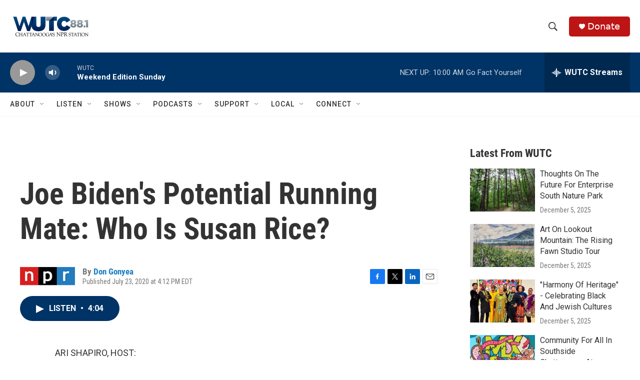

--- FILE ---
content_type: text/html; charset=utf-8
request_url: https://www.google.com/recaptcha/api2/aframe
body_size: 266
content:
<!DOCTYPE HTML><html><head><meta http-equiv="content-type" content="text/html; charset=UTF-8"></head><body><script nonce="j8Rrd136dqzne92HQ5tg2Q">/** Anti-fraud and anti-abuse applications only. See google.com/recaptcha */ try{var clients={'sodar':'https://pagead2.googlesyndication.com/pagead/sodar?'};window.addEventListener("message",function(a){try{if(a.source===window.parent){var b=JSON.parse(a.data);var c=clients[b['id']];if(c){var d=document.createElement('img');d.src=c+b['params']+'&rc='+(localStorage.getItem("rc::a")?sessionStorage.getItem("rc::b"):"");window.document.body.appendChild(d);sessionStorage.setItem("rc::e",parseInt(sessionStorage.getItem("rc::e")||0)+1);localStorage.setItem("rc::h",'1765114448169');}}}catch(b){}});window.parent.postMessage("_grecaptcha_ready", "*");}catch(b){}</script></body></html>